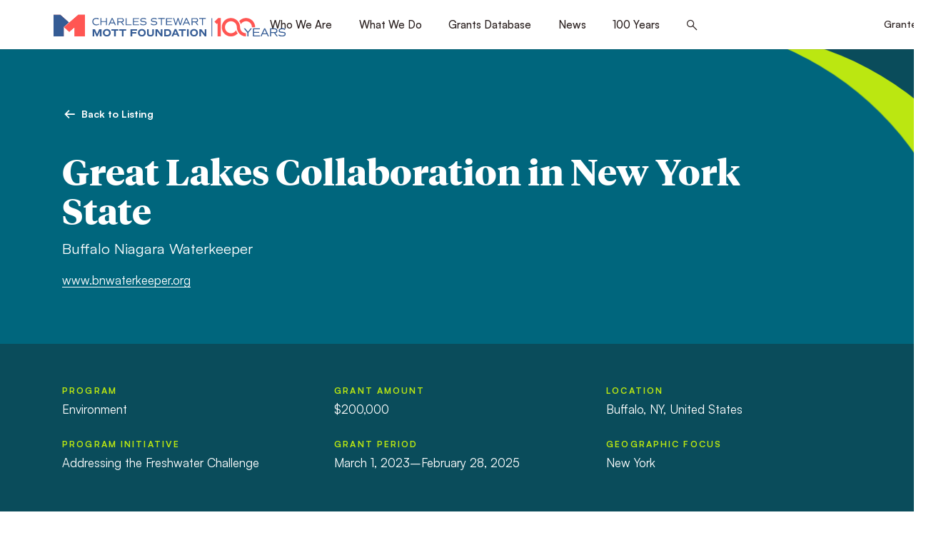

--- FILE ---
content_type: text/html; charset=utf-8
request_url: https://www.google.com/recaptcha/api2/anchor?ar=1&k=6LfR2EsgAAAAAI1byz4akmDs18MkrHhe-GjfXbfr&co=aHR0cHM6Ly93d3cubW90dC5vcmc6NDQz&hl=en&v=N67nZn4AqZkNcbeMu4prBgzg&size=invisible&anchor-ms=20000&execute-ms=30000&cb=lehsv1nhlfhy
body_size: 48568
content:
<!DOCTYPE HTML><html dir="ltr" lang="en"><head><meta http-equiv="Content-Type" content="text/html; charset=UTF-8">
<meta http-equiv="X-UA-Compatible" content="IE=edge">
<title>reCAPTCHA</title>
<style type="text/css">
/* cyrillic-ext */
@font-face {
  font-family: 'Roboto';
  font-style: normal;
  font-weight: 400;
  font-stretch: 100%;
  src: url(//fonts.gstatic.com/s/roboto/v48/KFO7CnqEu92Fr1ME7kSn66aGLdTylUAMa3GUBHMdazTgWw.woff2) format('woff2');
  unicode-range: U+0460-052F, U+1C80-1C8A, U+20B4, U+2DE0-2DFF, U+A640-A69F, U+FE2E-FE2F;
}
/* cyrillic */
@font-face {
  font-family: 'Roboto';
  font-style: normal;
  font-weight: 400;
  font-stretch: 100%;
  src: url(//fonts.gstatic.com/s/roboto/v48/KFO7CnqEu92Fr1ME7kSn66aGLdTylUAMa3iUBHMdazTgWw.woff2) format('woff2');
  unicode-range: U+0301, U+0400-045F, U+0490-0491, U+04B0-04B1, U+2116;
}
/* greek-ext */
@font-face {
  font-family: 'Roboto';
  font-style: normal;
  font-weight: 400;
  font-stretch: 100%;
  src: url(//fonts.gstatic.com/s/roboto/v48/KFO7CnqEu92Fr1ME7kSn66aGLdTylUAMa3CUBHMdazTgWw.woff2) format('woff2');
  unicode-range: U+1F00-1FFF;
}
/* greek */
@font-face {
  font-family: 'Roboto';
  font-style: normal;
  font-weight: 400;
  font-stretch: 100%;
  src: url(//fonts.gstatic.com/s/roboto/v48/KFO7CnqEu92Fr1ME7kSn66aGLdTylUAMa3-UBHMdazTgWw.woff2) format('woff2');
  unicode-range: U+0370-0377, U+037A-037F, U+0384-038A, U+038C, U+038E-03A1, U+03A3-03FF;
}
/* math */
@font-face {
  font-family: 'Roboto';
  font-style: normal;
  font-weight: 400;
  font-stretch: 100%;
  src: url(//fonts.gstatic.com/s/roboto/v48/KFO7CnqEu92Fr1ME7kSn66aGLdTylUAMawCUBHMdazTgWw.woff2) format('woff2');
  unicode-range: U+0302-0303, U+0305, U+0307-0308, U+0310, U+0312, U+0315, U+031A, U+0326-0327, U+032C, U+032F-0330, U+0332-0333, U+0338, U+033A, U+0346, U+034D, U+0391-03A1, U+03A3-03A9, U+03B1-03C9, U+03D1, U+03D5-03D6, U+03F0-03F1, U+03F4-03F5, U+2016-2017, U+2034-2038, U+203C, U+2040, U+2043, U+2047, U+2050, U+2057, U+205F, U+2070-2071, U+2074-208E, U+2090-209C, U+20D0-20DC, U+20E1, U+20E5-20EF, U+2100-2112, U+2114-2115, U+2117-2121, U+2123-214F, U+2190, U+2192, U+2194-21AE, U+21B0-21E5, U+21F1-21F2, U+21F4-2211, U+2213-2214, U+2216-22FF, U+2308-230B, U+2310, U+2319, U+231C-2321, U+2336-237A, U+237C, U+2395, U+239B-23B7, U+23D0, U+23DC-23E1, U+2474-2475, U+25AF, U+25B3, U+25B7, U+25BD, U+25C1, U+25CA, U+25CC, U+25FB, U+266D-266F, U+27C0-27FF, U+2900-2AFF, U+2B0E-2B11, U+2B30-2B4C, U+2BFE, U+3030, U+FF5B, U+FF5D, U+1D400-1D7FF, U+1EE00-1EEFF;
}
/* symbols */
@font-face {
  font-family: 'Roboto';
  font-style: normal;
  font-weight: 400;
  font-stretch: 100%;
  src: url(//fonts.gstatic.com/s/roboto/v48/KFO7CnqEu92Fr1ME7kSn66aGLdTylUAMaxKUBHMdazTgWw.woff2) format('woff2');
  unicode-range: U+0001-000C, U+000E-001F, U+007F-009F, U+20DD-20E0, U+20E2-20E4, U+2150-218F, U+2190, U+2192, U+2194-2199, U+21AF, U+21E6-21F0, U+21F3, U+2218-2219, U+2299, U+22C4-22C6, U+2300-243F, U+2440-244A, U+2460-24FF, U+25A0-27BF, U+2800-28FF, U+2921-2922, U+2981, U+29BF, U+29EB, U+2B00-2BFF, U+4DC0-4DFF, U+FFF9-FFFB, U+10140-1018E, U+10190-1019C, U+101A0, U+101D0-101FD, U+102E0-102FB, U+10E60-10E7E, U+1D2C0-1D2D3, U+1D2E0-1D37F, U+1F000-1F0FF, U+1F100-1F1AD, U+1F1E6-1F1FF, U+1F30D-1F30F, U+1F315, U+1F31C, U+1F31E, U+1F320-1F32C, U+1F336, U+1F378, U+1F37D, U+1F382, U+1F393-1F39F, U+1F3A7-1F3A8, U+1F3AC-1F3AF, U+1F3C2, U+1F3C4-1F3C6, U+1F3CA-1F3CE, U+1F3D4-1F3E0, U+1F3ED, U+1F3F1-1F3F3, U+1F3F5-1F3F7, U+1F408, U+1F415, U+1F41F, U+1F426, U+1F43F, U+1F441-1F442, U+1F444, U+1F446-1F449, U+1F44C-1F44E, U+1F453, U+1F46A, U+1F47D, U+1F4A3, U+1F4B0, U+1F4B3, U+1F4B9, U+1F4BB, U+1F4BF, U+1F4C8-1F4CB, U+1F4D6, U+1F4DA, U+1F4DF, U+1F4E3-1F4E6, U+1F4EA-1F4ED, U+1F4F7, U+1F4F9-1F4FB, U+1F4FD-1F4FE, U+1F503, U+1F507-1F50B, U+1F50D, U+1F512-1F513, U+1F53E-1F54A, U+1F54F-1F5FA, U+1F610, U+1F650-1F67F, U+1F687, U+1F68D, U+1F691, U+1F694, U+1F698, U+1F6AD, U+1F6B2, U+1F6B9-1F6BA, U+1F6BC, U+1F6C6-1F6CF, U+1F6D3-1F6D7, U+1F6E0-1F6EA, U+1F6F0-1F6F3, U+1F6F7-1F6FC, U+1F700-1F7FF, U+1F800-1F80B, U+1F810-1F847, U+1F850-1F859, U+1F860-1F887, U+1F890-1F8AD, U+1F8B0-1F8BB, U+1F8C0-1F8C1, U+1F900-1F90B, U+1F93B, U+1F946, U+1F984, U+1F996, U+1F9E9, U+1FA00-1FA6F, U+1FA70-1FA7C, U+1FA80-1FA89, U+1FA8F-1FAC6, U+1FACE-1FADC, U+1FADF-1FAE9, U+1FAF0-1FAF8, U+1FB00-1FBFF;
}
/* vietnamese */
@font-face {
  font-family: 'Roboto';
  font-style: normal;
  font-weight: 400;
  font-stretch: 100%;
  src: url(//fonts.gstatic.com/s/roboto/v48/KFO7CnqEu92Fr1ME7kSn66aGLdTylUAMa3OUBHMdazTgWw.woff2) format('woff2');
  unicode-range: U+0102-0103, U+0110-0111, U+0128-0129, U+0168-0169, U+01A0-01A1, U+01AF-01B0, U+0300-0301, U+0303-0304, U+0308-0309, U+0323, U+0329, U+1EA0-1EF9, U+20AB;
}
/* latin-ext */
@font-face {
  font-family: 'Roboto';
  font-style: normal;
  font-weight: 400;
  font-stretch: 100%;
  src: url(//fonts.gstatic.com/s/roboto/v48/KFO7CnqEu92Fr1ME7kSn66aGLdTylUAMa3KUBHMdazTgWw.woff2) format('woff2');
  unicode-range: U+0100-02BA, U+02BD-02C5, U+02C7-02CC, U+02CE-02D7, U+02DD-02FF, U+0304, U+0308, U+0329, U+1D00-1DBF, U+1E00-1E9F, U+1EF2-1EFF, U+2020, U+20A0-20AB, U+20AD-20C0, U+2113, U+2C60-2C7F, U+A720-A7FF;
}
/* latin */
@font-face {
  font-family: 'Roboto';
  font-style: normal;
  font-weight: 400;
  font-stretch: 100%;
  src: url(//fonts.gstatic.com/s/roboto/v48/KFO7CnqEu92Fr1ME7kSn66aGLdTylUAMa3yUBHMdazQ.woff2) format('woff2');
  unicode-range: U+0000-00FF, U+0131, U+0152-0153, U+02BB-02BC, U+02C6, U+02DA, U+02DC, U+0304, U+0308, U+0329, U+2000-206F, U+20AC, U+2122, U+2191, U+2193, U+2212, U+2215, U+FEFF, U+FFFD;
}
/* cyrillic-ext */
@font-face {
  font-family: 'Roboto';
  font-style: normal;
  font-weight: 500;
  font-stretch: 100%;
  src: url(//fonts.gstatic.com/s/roboto/v48/KFO7CnqEu92Fr1ME7kSn66aGLdTylUAMa3GUBHMdazTgWw.woff2) format('woff2');
  unicode-range: U+0460-052F, U+1C80-1C8A, U+20B4, U+2DE0-2DFF, U+A640-A69F, U+FE2E-FE2F;
}
/* cyrillic */
@font-face {
  font-family: 'Roboto';
  font-style: normal;
  font-weight: 500;
  font-stretch: 100%;
  src: url(//fonts.gstatic.com/s/roboto/v48/KFO7CnqEu92Fr1ME7kSn66aGLdTylUAMa3iUBHMdazTgWw.woff2) format('woff2');
  unicode-range: U+0301, U+0400-045F, U+0490-0491, U+04B0-04B1, U+2116;
}
/* greek-ext */
@font-face {
  font-family: 'Roboto';
  font-style: normal;
  font-weight: 500;
  font-stretch: 100%;
  src: url(//fonts.gstatic.com/s/roboto/v48/KFO7CnqEu92Fr1ME7kSn66aGLdTylUAMa3CUBHMdazTgWw.woff2) format('woff2');
  unicode-range: U+1F00-1FFF;
}
/* greek */
@font-face {
  font-family: 'Roboto';
  font-style: normal;
  font-weight: 500;
  font-stretch: 100%;
  src: url(//fonts.gstatic.com/s/roboto/v48/KFO7CnqEu92Fr1ME7kSn66aGLdTylUAMa3-UBHMdazTgWw.woff2) format('woff2');
  unicode-range: U+0370-0377, U+037A-037F, U+0384-038A, U+038C, U+038E-03A1, U+03A3-03FF;
}
/* math */
@font-face {
  font-family: 'Roboto';
  font-style: normal;
  font-weight: 500;
  font-stretch: 100%;
  src: url(//fonts.gstatic.com/s/roboto/v48/KFO7CnqEu92Fr1ME7kSn66aGLdTylUAMawCUBHMdazTgWw.woff2) format('woff2');
  unicode-range: U+0302-0303, U+0305, U+0307-0308, U+0310, U+0312, U+0315, U+031A, U+0326-0327, U+032C, U+032F-0330, U+0332-0333, U+0338, U+033A, U+0346, U+034D, U+0391-03A1, U+03A3-03A9, U+03B1-03C9, U+03D1, U+03D5-03D6, U+03F0-03F1, U+03F4-03F5, U+2016-2017, U+2034-2038, U+203C, U+2040, U+2043, U+2047, U+2050, U+2057, U+205F, U+2070-2071, U+2074-208E, U+2090-209C, U+20D0-20DC, U+20E1, U+20E5-20EF, U+2100-2112, U+2114-2115, U+2117-2121, U+2123-214F, U+2190, U+2192, U+2194-21AE, U+21B0-21E5, U+21F1-21F2, U+21F4-2211, U+2213-2214, U+2216-22FF, U+2308-230B, U+2310, U+2319, U+231C-2321, U+2336-237A, U+237C, U+2395, U+239B-23B7, U+23D0, U+23DC-23E1, U+2474-2475, U+25AF, U+25B3, U+25B7, U+25BD, U+25C1, U+25CA, U+25CC, U+25FB, U+266D-266F, U+27C0-27FF, U+2900-2AFF, U+2B0E-2B11, U+2B30-2B4C, U+2BFE, U+3030, U+FF5B, U+FF5D, U+1D400-1D7FF, U+1EE00-1EEFF;
}
/* symbols */
@font-face {
  font-family: 'Roboto';
  font-style: normal;
  font-weight: 500;
  font-stretch: 100%;
  src: url(//fonts.gstatic.com/s/roboto/v48/KFO7CnqEu92Fr1ME7kSn66aGLdTylUAMaxKUBHMdazTgWw.woff2) format('woff2');
  unicode-range: U+0001-000C, U+000E-001F, U+007F-009F, U+20DD-20E0, U+20E2-20E4, U+2150-218F, U+2190, U+2192, U+2194-2199, U+21AF, U+21E6-21F0, U+21F3, U+2218-2219, U+2299, U+22C4-22C6, U+2300-243F, U+2440-244A, U+2460-24FF, U+25A0-27BF, U+2800-28FF, U+2921-2922, U+2981, U+29BF, U+29EB, U+2B00-2BFF, U+4DC0-4DFF, U+FFF9-FFFB, U+10140-1018E, U+10190-1019C, U+101A0, U+101D0-101FD, U+102E0-102FB, U+10E60-10E7E, U+1D2C0-1D2D3, U+1D2E0-1D37F, U+1F000-1F0FF, U+1F100-1F1AD, U+1F1E6-1F1FF, U+1F30D-1F30F, U+1F315, U+1F31C, U+1F31E, U+1F320-1F32C, U+1F336, U+1F378, U+1F37D, U+1F382, U+1F393-1F39F, U+1F3A7-1F3A8, U+1F3AC-1F3AF, U+1F3C2, U+1F3C4-1F3C6, U+1F3CA-1F3CE, U+1F3D4-1F3E0, U+1F3ED, U+1F3F1-1F3F3, U+1F3F5-1F3F7, U+1F408, U+1F415, U+1F41F, U+1F426, U+1F43F, U+1F441-1F442, U+1F444, U+1F446-1F449, U+1F44C-1F44E, U+1F453, U+1F46A, U+1F47D, U+1F4A3, U+1F4B0, U+1F4B3, U+1F4B9, U+1F4BB, U+1F4BF, U+1F4C8-1F4CB, U+1F4D6, U+1F4DA, U+1F4DF, U+1F4E3-1F4E6, U+1F4EA-1F4ED, U+1F4F7, U+1F4F9-1F4FB, U+1F4FD-1F4FE, U+1F503, U+1F507-1F50B, U+1F50D, U+1F512-1F513, U+1F53E-1F54A, U+1F54F-1F5FA, U+1F610, U+1F650-1F67F, U+1F687, U+1F68D, U+1F691, U+1F694, U+1F698, U+1F6AD, U+1F6B2, U+1F6B9-1F6BA, U+1F6BC, U+1F6C6-1F6CF, U+1F6D3-1F6D7, U+1F6E0-1F6EA, U+1F6F0-1F6F3, U+1F6F7-1F6FC, U+1F700-1F7FF, U+1F800-1F80B, U+1F810-1F847, U+1F850-1F859, U+1F860-1F887, U+1F890-1F8AD, U+1F8B0-1F8BB, U+1F8C0-1F8C1, U+1F900-1F90B, U+1F93B, U+1F946, U+1F984, U+1F996, U+1F9E9, U+1FA00-1FA6F, U+1FA70-1FA7C, U+1FA80-1FA89, U+1FA8F-1FAC6, U+1FACE-1FADC, U+1FADF-1FAE9, U+1FAF0-1FAF8, U+1FB00-1FBFF;
}
/* vietnamese */
@font-face {
  font-family: 'Roboto';
  font-style: normal;
  font-weight: 500;
  font-stretch: 100%;
  src: url(//fonts.gstatic.com/s/roboto/v48/KFO7CnqEu92Fr1ME7kSn66aGLdTylUAMa3OUBHMdazTgWw.woff2) format('woff2');
  unicode-range: U+0102-0103, U+0110-0111, U+0128-0129, U+0168-0169, U+01A0-01A1, U+01AF-01B0, U+0300-0301, U+0303-0304, U+0308-0309, U+0323, U+0329, U+1EA0-1EF9, U+20AB;
}
/* latin-ext */
@font-face {
  font-family: 'Roboto';
  font-style: normal;
  font-weight: 500;
  font-stretch: 100%;
  src: url(//fonts.gstatic.com/s/roboto/v48/KFO7CnqEu92Fr1ME7kSn66aGLdTylUAMa3KUBHMdazTgWw.woff2) format('woff2');
  unicode-range: U+0100-02BA, U+02BD-02C5, U+02C7-02CC, U+02CE-02D7, U+02DD-02FF, U+0304, U+0308, U+0329, U+1D00-1DBF, U+1E00-1E9F, U+1EF2-1EFF, U+2020, U+20A0-20AB, U+20AD-20C0, U+2113, U+2C60-2C7F, U+A720-A7FF;
}
/* latin */
@font-face {
  font-family: 'Roboto';
  font-style: normal;
  font-weight: 500;
  font-stretch: 100%;
  src: url(//fonts.gstatic.com/s/roboto/v48/KFO7CnqEu92Fr1ME7kSn66aGLdTylUAMa3yUBHMdazQ.woff2) format('woff2');
  unicode-range: U+0000-00FF, U+0131, U+0152-0153, U+02BB-02BC, U+02C6, U+02DA, U+02DC, U+0304, U+0308, U+0329, U+2000-206F, U+20AC, U+2122, U+2191, U+2193, U+2212, U+2215, U+FEFF, U+FFFD;
}
/* cyrillic-ext */
@font-face {
  font-family: 'Roboto';
  font-style: normal;
  font-weight: 900;
  font-stretch: 100%;
  src: url(//fonts.gstatic.com/s/roboto/v48/KFO7CnqEu92Fr1ME7kSn66aGLdTylUAMa3GUBHMdazTgWw.woff2) format('woff2');
  unicode-range: U+0460-052F, U+1C80-1C8A, U+20B4, U+2DE0-2DFF, U+A640-A69F, U+FE2E-FE2F;
}
/* cyrillic */
@font-face {
  font-family: 'Roboto';
  font-style: normal;
  font-weight: 900;
  font-stretch: 100%;
  src: url(//fonts.gstatic.com/s/roboto/v48/KFO7CnqEu92Fr1ME7kSn66aGLdTylUAMa3iUBHMdazTgWw.woff2) format('woff2');
  unicode-range: U+0301, U+0400-045F, U+0490-0491, U+04B0-04B1, U+2116;
}
/* greek-ext */
@font-face {
  font-family: 'Roboto';
  font-style: normal;
  font-weight: 900;
  font-stretch: 100%;
  src: url(//fonts.gstatic.com/s/roboto/v48/KFO7CnqEu92Fr1ME7kSn66aGLdTylUAMa3CUBHMdazTgWw.woff2) format('woff2');
  unicode-range: U+1F00-1FFF;
}
/* greek */
@font-face {
  font-family: 'Roboto';
  font-style: normal;
  font-weight: 900;
  font-stretch: 100%;
  src: url(//fonts.gstatic.com/s/roboto/v48/KFO7CnqEu92Fr1ME7kSn66aGLdTylUAMa3-UBHMdazTgWw.woff2) format('woff2');
  unicode-range: U+0370-0377, U+037A-037F, U+0384-038A, U+038C, U+038E-03A1, U+03A3-03FF;
}
/* math */
@font-face {
  font-family: 'Roboto';
  font-style: normal;
  font-weight: 900;
  font-stretch: 100%;
  src: url(//fonts.gstatic.com/s/roboto/v48/KFO7CnqEu92Fr1ME7kSn66aGLdTylUAMawCUBHMdazTgWw.woff2) format('woff2');
  unicode-range: U+0302-0303, U+0305, U+0307-0308, U+0310, U+0312, U+0315, U+031A, U+0326-0327, U+032C, U+032F-0330, U+0332-0333, U+0338, U+033A, U+0346, U+034D, U+0391-03A1, U+03A3-03A9, U+03B1-03C9, U+03D1, U+03D5-03D6, U+03F0-03F1, U+03F4-03F5, U+2016-2017, U+2034-2038, U+203C, U+2040, U+2043, U+2047, U+2050, U+2057, U+205F, U+2070-2071, U+2074-208E, U+2090-209C, U+20D0-20DC, U+20E1, U+20E5-20EF, U+2100-2112, U+2114-2115, U+2117-2121, U+2123-214F, U+2190, U+2192, U+2194-21AE, U+21B0-21E5, U+21F1-21F2, U+21F4-2211, U+2213-2214, U+2216-22FF, U+2308-230B, U+2310, U+2319, U+231C-2321, U+2336-237A, U+237C, U+2395, U+239B-23B7, U+23D0, U+23DC-23E1, U+2474-2475, U+25AF, U+25B3, U+25B7, U+25BD, U+25C1, U+25CA, U+25CC, U+25FB, U+266D-266F, U+27C0-27FF, U+2900-2AFF, U+2B0E-2B11, U+2B30-2B4C, U+2BFE, U+3030, U+FF5B, U+FF5D, U+1D400-1D7FF, U+1EE00-1EEFF;
}
/* symbols */
@font-face {
  font-family: 'Roboto';
  font-style: normal;
  font-weight: 900;
  font-stretch: 100%;
  src: url(//fonts.gstatic.com/s/roboto/v48/KFO7CnqEu92Fr1ME7kSn66aGLdTylUAMaxKUBHMdazTgWw.woff2) format('woff2');
  unicode-range: U+0001-000C, U+000E-001F, U+007F-009F, U+20DD-20E0, U+20E2-20E4, U+2150-218F, U+2190, U+2192, U+2194-2199, U+21AF, U+21E6-21F0, U+21F3, U+2218-2219, U+2299, U+22C4-22C6, U+2300-243F, U+2440-244A, U+2460-24FF, U+25A0-27BF, U+2800-28FF, U+2921-2922, U+2981, U+29BF, U+29EB, U+2B00-2BFF, U+4DC0-4DFF, U+FFF9-FFFB, U+10140-1018E, U+10190-1019C, U+101A0, U+101D0-101FD, U+102E0-102FB, U+10E60-10E7E, U+1D2C0-1D2D3, U+1D2E0-1D37F, U+1F000-1F0FF, U+1F100-1F1AD, U+1F1E6-1F1FF, U+1F30D-1F30F, U+1F315, U+1F31C, U+1F31E, U+1F320-1F32C, U+1F336, U+1F378, U+1F37D, U+1F382, U+1F393-1F39F, U+1F3A7-1F3A8, U+1F3AC-1F3AF, U+1F3C2, U+1F3C4-1F3C6, U+1F3CA-1F3CE, U+1F3D4-1F3E0, U+1F3ED, U+1F3F1-1F3F3, U+1F3F5-1F3F7, U+1F408, U+1F415, U+1F41F, U+1F426, U+1F43F, U+1F441-1F442, U+1F444, U+1F446-1F449, U+1F44C-1F44E, U+1F453, U+1F46A, U+1F47D, U+1F4A3, U+1F4B0, U+1F4B3, U+1F4B9, U+1F4BB, U+1F4BF, U+1F4C8-1F4CB, U+1F4D6, U+1F4DA, U+1F4DF, U+1F4E3-1F4E6, U+1F4EA-1F4ED, U+1F4F7, U+1F4F9-1F4FB, U+1F4FD-1F4FE, U+1F503, U+1F507-1F50B, U+1F50D, U+1F512-1F513, U+1F53E-1F54A, U+1F54F-1F5FA, U+1F610, U+1F650-1F67F, U+1F687, U+1F68D, U+1F691, U+1F694, U+1F698, U+1F6AD, U+1F6B2, U+1F6B9-1F6BA, U+1F6BC, U+1F6C6-1F6CF, U+1F6D3-1F6D7, U+1F6E0-1F6EA, U+1F6F0-1F6F3, U+1F6F7-1F6FC, U+1F700-1F7FF, U+1F800-1F80B, U+1F810-1F847, U+1F850-1F859, U+1F860-1F887, U+1F890-1F8AD, U+1F8B0-1F8BB, U+1F8C0-1F8C1, U+1F900-1F90B, U+1F93B, U+1F946, U+1F984, U+1F996, U+1F9E9, U+1FA00-1FA6F, U+1FA70-1FA7C, U+1FA80-1FA89, U+1FA8F-1FAC6, U+1FACE-1FADC, U+1FADF-1FAE9, U+1FAF0-1FAF8, U+1FB00-1FBFF;
}
/* vietnamese */
@font-face {
  font-family: 'Roboto';
  font-style: normal;
  font-weight: 900;
  font-stretch: 100%;
  src: url(//fonts.gstatic.com/s/roboto/v48/KFO7CnqEu92Fr1ME7kSn66aGLdTylUAMa3OUBHMdazTgWw.woff2) format('woff2');
  unicode-range: U+0102-0103, U+0110-0111, U+0128-0129, U+0168-0169, U+01A0-01A1, U+01AF-01B0, U+0300-0301, U+0303-0304, U+0308-0309, U+0323, U+0329, U+1EA0-1EF9, U+20AB;
}
/* latin-ext */
@font-face {
  font-family: 'Roboto';
  font-style: normal;
  font-weight: 900;
  font-stretch: 100%;
  src: url(//fonts.gstatic.com/s/roboto/v48/KFO7CnqEu92Fr1ME7kSn66aGLdTylUAMa3KUBHMdazTgWw.woff2) format('woff2');
  unicode-range: U+0100-02BA, U+02BD-02C5, U+02C7-02CC, U+02CE-02D7, U+02DD-02FF, U+0304, U+0308, U+0329, U+1D00-1DBF, U+1E00-1E9F, U+1EF2-1EFF, U+2020, U+20A0-20AB, U+20AD-20C0, U+2113, U+2C60-2C7F, U+A720-A7FF;
}
/* latin */
@font-face {
  font-family: 'Roboto';
  font-style: normal;
  font-weight: 900;
  font-stretch: 100%;
  src: url(//fonts.gstatic.com/s/roboto/v48/KFO7CnqEu92Fr1ME7kSn66aGLdTylUAMa3yUBHMdazQ.woff2) format('woff2');
  unicode-range: U+0000-00FF, U+0131, U+0152-0153, U+02BB-02BC, U+02C6, U+02DA, U+02DC, U+0304, U+0308, U+0329, U+2000-206F, U+20AC, U+2122, U+2191, U+2193, U+2212, U+2215, U+FEFF, U+FFFD;
}

</style>
<link rel="stylesheet" type="text/css" href="https://www.gstatic.com/recaptcha/releases/N67nZn4AqZkNcbeMu4prBgzg/styles__ltr.css">
<script nonce="6B5O_mXoVVrz49X9XilYUQ" type="text/javascript">window['__recaptcha_api'] = 'https://www.google.com/recaptcha/api2/';</script>
<script type="text/javascript" src="https://www.gstatic.com/recaptcha/releases/N67nZn4AqZkNcbeMu4prBgzg/recaptcha__en.js" nonce="6B5O_mXoVVrz49X9XilYUQ">
      
    </script></head>
<body><div id="rc-anchor-alert" class="rc-anchor-alert"></div>
<input type="hidden" id="recaptcha-token" value="[base64]">
<script type="text/javascript" nonce="6B5O_mXoVVrz49X9XilYUQ">
      recaptcha.anchor.Main.init("[\x22ainput\x22,[\x22bgdata\x22,\x22\x22,\[base64]/[base64]/[base64]/bmV3IHJbeF0oY1swXSk6RT09Mj9uZXcgclt4XShjWzBdLGNbMV0pOkU9PTM/bmV3IHJbeF0oY1swXSxjWzFdLGNbMl0pOkU9PTQ/[base64]/[base64]/[base64]/[base64]/[base64]/[base64]/[base64]/[base64]\x22,\[base64]\\u003d\x22,\x22wrVvei0ow4wuw4zDmsOYC8Obw7fCkBDDg0oiWlHDksKENDt9w6/CrTfCscKlwoQBdSHDmMO8DFnCr8O1JU4/fcKGccOiw6Bxb0zDpMOGw5rDpSbCiMO1fsKIYMKhYMOwWAM9BsKBwpDDr1sSwoMICm/[base64]/CjR3CusKCWsK/C8KFMxh7fsKtw7bCocKnwqRoW8KQw49PEjk/[base64]/w4UAw7Q6ECXCrBfDikMjw5HCuwpCC8OxwpEgwp5qIsKbw6zCrsOIPsK9wpLDqA3CmgrCnDbDlsKxESUuwpRbWXINwq7DonoTGBvCk8K/AcKXNX/DhsOER8O/eMKmQ2bCpGLCicOVXHgXSMORa8KywpnDiH/DlkMlwpjDssOEc8Obw5vCqUjDl8KUw47DhsKyJsOcwo/DuTZlw6RcHcKpw7rDg2ZvS0/DrS12w5vCnMKMbcOtw73Ds8KpSMKcw7xbC8OERsKBFcOuOW04wrhJwpJZwqBOwofDqEFkwo1lH0rCv1QQwq7DvMKSEionTUdycWXDgsOUwqLDvxNpw441GyJKKkhKwoVyfnQQE3sRIlvCghpSw7TDrS7ChMKXw6/DpnNTFn0Ow5/[base64]/Duncaw45FfBzCtcKfXBxDwpcgb8OKZMOYwqjDn8KoVHBIwrAZwo0ILsOPwpwtPsK9w6l5UsKjwqsWT8O4woo5C8KACcOEGsKGFcOOKMOaPy/CocK1w6FTwp/CoDPCk0DCvcKjwosfVlczDUrCnMOKwpvDrwzCkMKZT8KeHiA/RcKKw4NvH8OmwrBcfMO2wpdjCMOYOMOaw5cXBMOIHMK3wqXCn18vw7QOeTrCpGvCjcOYw6zDh2gBMRfDscOmwpkGw4jCmsKIw63DpWTDrSM9B2UlD8Ofw7hIZcOPw73Ci8KGY8KpEMKuwqJnwqPDlV/CpsKDXixiNwjDs8KdNMOHwq7DpMK9aQ3ClBjDv1lPwrLCiMOww4Qswr3ClmXDsnLDhT9xSWI8BsKQVMOvecOpw6ZCwqgHMznDl2ctw51iCV/Dg8OwwptIMMK2wqgaRWtTwoERw748UsOmPArCm3ZpeMKUDyRPN8O9wpgTwobDmcOccXPDgwbDhE/CpsOnPFjDmMOww4vCo3fDhMOuw4PDkz91wp/[base64]/DnsKdLT7DlcKPCjHCmsOmcMKEeTzDvsKKw7/Cq2oVBsOSw7PCiRoZw5d/wqbDpjIXw68acwlLWMOcwpVww740w5skJWF9w5lowoR+Qk4iDcOBw47Dokxrw6t5TTc8YlHDosKFw5B4TsO1EsOfI8O1JMK6woLCqToBw4bCt8KtGMKlw7BTAMO1eQpyJWlwwohBwpBja8OLB1bDkQIjF8OJwprDv8K2w4gKKi/Dn8O7bU1WJ8K+wqLCr8Kpw57DosOZwoXDpMO6w7TCvFVhQcKywo05WRwFw77DpBnDpMOFw7nDhMOgRMOswojCqsKFwq3CuCxEwr8FX8ORwol4woxlw7rDncO4MmXCgU3CowtVwpRWCsOBwpPDqcKtc8O/w7HCi8Kvw7ILOnHDjcKawrfCiMOIbXnDgFhVwqLDuipzw5XCiVnCgHVhfWJFVsO7FHlOShDDh0vCmcODwoTCrcO1IEnClW/Cvj48UQ/Cl8ORw7Jrw6hfwrZ/wrV0bTvCu3nDiMOFeMOTOsKQNT8jwrzCmVQMw5/ChETCpMKHZcO8YUPCrMOUwrbDqMKgw78jw6TCqMOEwp/CnFJtw6srJyTCkMOKwpXDoMODRS9eZDg6wo16e8KNwrYfJ8O9wpDCssOZw6PDq8Oww6hJw7vCpcOlw4oww6gDwpbDliY0e8KZZmdkwq7DjMOiwpB/[base64]/DgUPDh8KZUsKFw6YeBwTChsO+acOFw7VIwo10w4MPPsKNcFRwwpdUw6snEcKgw6DDjGgGI8OrRypnwq/DrMOGwoAuw6U9w7s4wrHDqcKnUMO/E8Kgwot4wr7ClSLCnMOaI31yVcK+JMK/U2ENfkvCucOuUMKIw482GMK+wqdRwpVUwpFkZsKFwr/[base64]/DsXDCoi/CiyoawpxAE8Ovw6d2IcOOTcK2JMOYwpgaPHfDm8K6w41wGMKDwoZOwr3CkQt/[base64]/DoMKrfU7DjsK/[base64]/[base64]/[base64]/[base64]/w43ClV7CkcOawrEJb8OgZ8KrbiUaw7dWwocQelAbMMO5ZwPDgjXCqMOXSDHCjzDDpn8FEcO4wpLChMOaw65gw6IOw59JXMOuc8KuSsKuwqwPecKZwqhPMRzCvsKua8KbwrPClsOCNsKpfC3CtnxRw4p1cjXCrwQGD8Kgwo/DoEfDkh1wDcOSWWzCqHXDhcK3d8Odw7XDnlczQ8OiPMK3w78+wrvCvl7DnzcBw77Dg8KaWMOPDMOPw7U5wp0OZcKFETA4woxkSkXDrsKMw5NuIsOywpbDpGBMdsOqwqjDpsOCw7TDm1k5dsKQWcOCwo9hHWA6w7UlwpbDssK7wrwgXX/CjSvDjMObw5NUwrRYwr7CkRNPGcORbBtLw6vDtUvDr8Ofw6dPw7zCiMOpPmdxbsOGwp/DlsKVJsOHw5FVw59tw7dpKMOyw6vCjsKMw7nDg8OLw7pzBMK1bETDnHM3w6Iww7QXA8KMcXtwGE7Dr8K1WQAILW1kw7Mbw5nCqmTChShHw7EmO8OrGcOzw4JPXcKBLWcdw5vCg8KseMOgw7/[base64]/FmAXBCl0wpfCh0/CnsKsfwzClHDCmkkBTXjDuh4tBMKdR8OUHmTCvGjDv8K5woVWwr4DDxXCuMKow5MGA2LCvhPDt3NhF8Oww5vDuClPw6DDm8OBOlppw7TCssOmFnLChnctw69Tb8OIXMKXw4jDhHPDk8K2wqjCi8Kuwr5uUsOIwo/Cuj0tw4nCicO3Wi3CgTxoHhrCvnXDm8Otw51iDTjDqGjCq8Omw54BwpHDsCLDjCRcwqTCrDjCl8OmAF4APlXChSXDu8Khwr7CscKVZW7Cp13DisO+bcOCw6vCh1puw64PHsKmNBZ+V8Oow5QswoHClX5SRMKgLDNmw6XDnsKswoPDtcKAwr/CjcKgw6kkNMKbwpRuw6PDtMKhIG03wobDmsKTwq3CisK8ZcK1wrZOJHo7w7U3woMNBWR6wr88DcKMwrUuFRPDvAdKSnrCmsOew6PDqMOXw6lJH13DpSDCliHDnMO2cjTCvDPDpMKXw79iw7TDsMK0Q8OEwpszN1Vxw5bDrsOaSUdMfMOpc8O/fBLCjMOawppBI8O9Gyk1w7TCuMOrTMOcw5rCkRnCoUMNXy4lXHXDlMKYwrnCqWMYRsO9AsKNwrLDoMOycMOGw5h4LcOpwp1qwpxGwrPDpsO6KMOkwprCnMKCDsKdwozDgcOYw6DCqRDDl3g5wq5aJ8OcwpDCgsK8P8Kbw73DiMKhFAQ/[base64]/CgkvCqsOhABYMWMKZTz0fJ8OFwrrCv8OZw5LCn8KFw4LCnsKpQm7DpsKbworDiMOvI289w4Q8GFdeHcOrbcOYW8KBwolUw6FbCk0rw6fDqQxPwpAKwrbCuz5Awr3CpMOHwp/DvS5ZeA1WUhrDiMOEFCFAwo1WQMKUw6NLVMKUH8Kww5fCpxLDpcOIwrjDth5dwqzDnyvCqMKKX8Kuw6rCqhRWw4V/PsOjw4pOMEzCpkpiM8OIwpvDhcOZw5PCshkqwqciLnHDqRbDqUbDs8OkWS4zw5DDkcOGw6HDgsOfwrPCv8OqHTTCk8KQw7nDliEOw7/CpXHDl8K9Y8KXw6HDkMKUIWzDk0fCm8OhPcKQw7jDu3w8w7fDpsOww6B2BMKQEH/[base64]/Chm1rXH8Qw5LDuMOmUDXCnMOswot/w4HDtMOewo3CiMOcwqjCscO1wqfCg8KsC8OfR8KXw4/CmWUnwq3CqzM4aMKMUgIkFcOhw4BWwqQQw4LDvcOVHU99wr8AQ8O7wpRGw5rCgWfDnnzChl8QwqnCmhVdw7FNKWPDrEnDt8OfYcOCeRwEVcKwTcO5EmfDiBnDusKQRhrCrsOnwq7CjH45eMO5NsKxw4wHJMOxwqrCuk4Uw5zCiMKdHB/DiU/CscKVw7rDgF/CkWAKbMK/bQ7DjnTCtMOzw5cqUsKZYTk8QMK5w4fCmS7DpcKyHcOAw7TCt8Kuw5g/fgnCvUTDrAUZw59qwr7Dk8O/w6TCu8KywojDpQZ3WcKvWlE2SHXDulwAwrrDoE/ClBPDmMOmw65SwpofbcOHJ8OcRsO+wqp+Sg3DuMKSw6dtSsOFX0fClMK1woHDv8OpUTHCuToGV8Kfw7vClX/Co2rCohHCmsKYZMO8w7UlFsOSWlMcKMKQwqzDh8KnwploCHTDlMOxwq7ComHDjBXDt1g6GsO5S8Ocw5LCu8OJwp7DriLDt8KcYMKjAF/[base64]/[base64]/Cs0/Du0Afw5xgSsKmUX3DrCwed1ZVX8KWwrLCnhFNw6/DhsOnw7TDpHBEJ3Vuw6zDsGjDslgHKjxeXMKzwp0DMMOEw67DhRhTbcOxwrnCh8K8a8O2B8Ouw5x0YsOtAyUNSMOpwqXCqsKLwqh+w60QQkPCnibDvMKtwrbDo8OgcjJZeUIjI1TDn2vCiDDDjiBfwpLDjEnCgi7DmsK6woQawr4iCGVNEsO7w5/DqhclwqPCrCBAwp/CoWdcw5wuw710w7cOwpDCj8OtA8Oiwrx0Z3Zhw6/DpWzCn8OpVm9AwpDDpB85G8KJPyYiHCJHKMOywrfDosKMIsKZwpXDmgTDswPCpnccw5/CqinDujjDpcOdZnd4wpjDvSXCiirCrsK9FmwxU8Kdw4l9JT3DqcKow7HCpcKabsOrwoQsWQAwVj/CpyPCucOZMcKXSU7CmUB0aMKswrxow6Z9wovCosOLworCgsKYCMOZbg/DvsOEwpTClW9mwrE+ecKnw6UMTcO1LA/Ds1XCvy5aJsKTTFbDqcKYwo/CpxTDnyrClMKDRXNtwpXChArCqXXChhxaB8KkR8O2J2/CvcKowrzDqsK4XSzCmXcSIcOKCcOpw5Z8wqLDmcOzb8Kmw5DCn3DCjC/[base64]/DsHjDpRnCmg7DpnLDmAPDmxUHZRwiwpvCvgrChMKsEikhIBzCscKtcz/DpxnDhhXCt8K3w4TDqMKNCELDl1UCwpMhw6Rtw7Zlwq5vYcKSEGFXHV7ChsKFw7Vdw4AiVMOCwohBwqXDpzHCnMOwbMKBw4/DhMK8EMKlwonDosKMXsOSNsKtw5XDm8OkwpI9w4I3woLDuX1nwqTCggrCscK0wr9Vw5bCicOvSG3ChMOVGRHDqX/Cp8KuODbClMOxw7vDg146wphNw7tUHMKKCQVNUHY/w41ww6DDrT8tEsOJMMKbKMKow6nCpsKKHVnDmcKpccKEJMOqwqcZw4suwoHCssOIwqx0w5/CnMONwr0Hwq7CsGzCqBpdwpAOwocEw7HDthsHTcKNw6bCqcOzWm5QWMKvw78kw7vCvXxnwqLCg8OUw6HCgsKQwq3CosKpNMKcwqNjwrodwqR4w53CgywIw6bCoB/[base64]/wrbDsAzCqcO1eC0KwrF7wr9zDjDDvxXCjsODw7Y0wrXCjAHDp1tywr3Ds1pmGEJjw5gRw4zCs8Oyw6UqwoRJQ8KWXEc0GxdQVH/ClsKFw5oRw5E9w5rDvMKya8KLcsKQC1TCpXTDjcOTYgYkSWNNw6NbGmTCisKfXcKpwrTDhmnCj8KZwr/DpcKVwp7DmwbChMK2fg/[base64]/CqjPDtMOnw4fDicKIazrCjcKtOCDCoS0tccOmwpbDicOXw7w1P251ZFLCqMKCw4Q3XcO/KWXDq8KnS2/ClcOsw4dKY8KrOMKmWsKuIcKtwqptw4rCmA0dwoNjw5nDngtuw73DqkcCwqfDrGF2BsOOwpNbw77DjQrCuGo5woHCo8K8w5vCoMKEw7p6G155WmHCnRhMZMKkaH3DmsK/Ri57S8Kew7oXLXZjf8Ocw73DuhTDnsOvScOBUMOkOsKaw7pfZjsWfSENWCtFwoLDr2oDDQdSw45iw7QLw4PDmRNGSRxgdWXCk8Kjw7IFY2c4b8O8woDCuBTDj8OSMnPDnWRQMgNxwqnDuhExwoomfmTCp8O5wr7CiRHCmA/DsCEbw5/DpcK8w5gZw551fEbCgcKYw7HDjcOQW8OcUcObwoFnw64aSxvDksKrwpvCpQQ0XSvCg8O6VMO3wqZdwoHDuhJpOcOyFMKbSWHCpGQhPGDDrlPDjsOxwrVNccKVfMKFw4IgP8K4L8O/w4/CjnrCksOZwrVzUcOgZjAsAsOGw7/Ct8ONw7/[base64]/DngtUw4bCkSXCu1p0wpTDrUfDohx0w6PDpkMsw5k9w5TCszPCnDo/[base64]/CmCjDj8O4w5jDsMKteMKDbinDn3kDwqIkw6Z0wpjClTbDisOUZD7Di2nDjMKZw6jDizbDjEfCqMOVw7FcHlPCkUcqw6tdw60mwoZEbsKKUl9Uw5jDn8OTw4XCq3/CrgLCmzrCgGjDpUdaY8OWXkF2e8ObwrvDqiw/[base64]/Dk8K1Khl8Nj/[base64]/CpWvDinHCnm/CtEoAw77DjMKiNcKDwptJSgQpwrXCrcO6C3XCo3JtwqMHw7NjFMKvdHQCZsKYDXvDrzR6wpgNwqDDusOZI8KAHsOUwoB3w5PCjMK3e8KPdMOxEMK+cBkMwqTCjcK6HS3DpknDiMKXeX08ehYWHx3CqMOzJcKVw7sIOMKBw6x+L0TDpSvCl0rCol/DrsOfbC/CocKZOcKZwrx4RcKJME7DqMKLNgFjWcKnMB9tw4lwfcKfcXbDosO0wqjDhyRrQ8KZRhUmwpMww7LCi8KFM8KnRsOOw4dawpPDhsKEw6XDoyNFAMOqwqJfwr7DtwF0w4DDlifChcKFwoFmwrTDmwjCrDhgw5xRXcKuw77Cl0rDk8Khwq/DhsOYw6gKAcOrwqEEOMO/e8KSTsKBwoPDtCtkw652bUExEEM4UADDuMK+K1rDp8OLYcOzw7jCnUHDscK5aUwhKcOYHDATa8OuChnDrDcJasKzw7/CtcKVCgvDs1/[base64]/wrsMw7gFwo7Dvw5XVE7Cjg8DccKLXcKbwo/[base64]/CkzkYKMK9wrXDoBoNwqx7NnLCuHw2w7PDisKLOCTCn8K5OsOHw5LDuEoQHcOLw6LCvBBuasONw4YGwpcSw5HDrVfDiz0kO8Onw4kYw64Qw4g6QcOXcz3ChcKuw5I8HcKYYMKCdE7DvcOKcgQ0w71iwonCtMK6BR/[base64]/CmgPDmcONwqMrY8KrHsK9wr7DtETDrcOAwoZFwogxHMOow4kTVcOKw77CssK6wr7Cu0rDhsOAwptLwrdRw59uYMOIw5tbwqnCnhhzX0vDusO9woUkRWFCwobDrAzDh8O8w6cEwqPDjjnDg1xSD1LChE/DpmB0AUDDsHHCssKbwqbDmcKQw44LRcK5YMOgw5TDsBDCklbCnBTDjgPDv0DCtsOww549woJ1w4kqbiHCrsOjwp7DvMKHw4DCvnnDmsKww7hXMHI1woA+w7gdVF/Cg8OYw7YZw5h4Mh3CscKkZ8KYSX0+w6p/Mk/Dj8KDwoTCvcOkAC7DgjfCpsODJ8K0A8KTwpTDnsONDEJQwp3DtsKNAsK/[base64]/KsKnfFpvwpnCn8K4O8K4ZFFGf8Ovw6Fgf8KiJsORw6cSMjsXY8KkMcKXwoogK8O2UMOKw4ZYw53DmAvDt8OAw6HClFTDtsOzLXzCp8KgOMK5AcOfw77Cmxx/LsKdw4fDg8OFFcKxwqoTw7/[base64]/ClzpXHMKATHXCjALDg1vCpsKvYMOdw5DCgMOTA8OhbWfCtcOIwrRYw7A9TsOAwq/[base64]/[base64]/CocOgwrjCtTrCgW3Ckl3DjzjDvMKJWsKbwo8FwrB6VDxewobCs0tHw44tAldCw401JcKKViDCoVJSwoEIfMO7D8KXwqZbw4vCucOvdMOWcsOZD1sww7DDlMKtRUQCc8KUwq0QwofDkDfDtVPDlMKwwqwWUDcMQ3QbwoR2w5I/w6Rrw7BRFUczImbCoTszwolnwo8ww5zCu8Oiw4LDhwbCncKlPjrDjhbDocKzwos/w5c/QCTDmMKeGQJwfkJ7Ui3Di1hJwrPDjsOBIsO7bMKnQAMhw5h6wqrDrcOUwqt2CMOVwphyWsONw582w6IiBRkbw77Cj8OAwrPCl8OkUMOUw5kfwqfDg8OswpFLwowawo7DgVQRYT7Ds8KbZ8KJw65vbcOzfsKbbmrDhMOAd215wpjCjsKPN8K/DEvDngzCt8KJZ8KRJMOnYMO2wo4ow7vDoF9Qw4FkZcO+w5nCmMOBVDRhw4XCgMOGL8KLXXtkwp9WbsKdwrVQOsOwF8O8wqI5w5zChkcCC8KzMsKCJGXClsKPa8OKw7/DsVMdPSxdLBx1GQkQwr3DjiB/a8OSw6rDlMOUw73Dq8OXY8K+wobDr8Ovw77DjiB7a8ObNgXDl8O3w7cWw67DmMOaI8KgRTDDmBPCunJsw6/Cp8Kjw7lHE0I/eMOtGFfCkMO4wr3CpXEyWcOgdg7DpG5bw6fCksK3RT7Dhy1CwpfDjljCghALGGnCohMvFy0mH8Kvw6XDvBnDlcKeWkcbwoJ5w4fCv2U+Q8OfFinCpzIHw6HDrVwwHsKVw6/DhC4WdgTCjMKHEh1NYQvCkGdUwq1rw7xpZ2FKwr0FZsKGLsKnJSc0Nndtw5DDhMKLQUTDpgY8FA/[base64]/DkcK+ElXDosK7MwzDvFFiwrwLXcOwYhcdw5AYwrs8wq7DvRHCjSFww4LDgcOvw4hUf8Kbw47DusKowqvDmVfChg9sfjjCjsOnYAAWwrtqwpBbw7jDtApfPsKyRmMEfFDCu8KXwprDr3Jowr8EKWIYHGc9w7V5VSkkw54Lw74yRUFywqnCjcO/wqnCgsOBw5ZYEsOgwo3CosK1CAzDnGnCjsOrMcOqcsKWw7HCkMO6BVxzZgzCplAlT8Omd8KcNEU/[base64]/DgFnCkMKwOcKCGDYNw7bDhMKxwpfDlR5nw6LDuMOpw445GcOJKMO2PsO9WhVqZ8Olw4LCk397ecKFd10xZgjCpkTDkcKzPFtsw6nDolVEwp1nIXPDriNywp/DngHCtGUHal9vwqzCuEUmS8O1wrk5wo/DhyU9w4/CriJUdMOnc8KMA8ObKsOAZ2vCsXN/w6fDhDzDqBQyXsKWw6QOwrTDjcOrW8OOI1DDsMOmRMOhV8Ogw5XDqcK0ODJCfcO7w6/[base64]/ChF/CtsKcRsOCCsOdf8OUdl53XncpwpZSCMK7w4/CpH4rw6QBw4jDusOIZ8Kbw4Ncw7/[base64]/CtBEUwrhRwofCr8OcHk0/w7BAesO1worCgcKWw7nCosO9w6rDq8OZK8OfwoA8wrPChkvDg8KBQ8OwfcOIVQzDu3pUw6c8JcOCwrLColcAwq5DQcOkUSHDusOqw6VWwqHCnTAPw4bColNSw6vDgxsJwq0Tw6d6Jk/CgMOAMcOow4IIwofCtsKEw5jCi2zCk8KXUMOcw6jCjsOBBcKlwpbClzTDgMO2LwTDqSUOJ8OlwojClcO8HTh2wrkcwqV1RXwfYcKSw4fDjMKqw6/CtF3CscOzw6xiAG3CrMKXbMKowoDClAZKwpPCsMOwwp12JcOpwpxDfMKqExzCisOtCwXDmGLCtC7DtyPDhMOJw7o3wq7CuXQxSWJHw7HCn0TCg0EmHls+UcOpXsKlUHjDocO4OmU3YyfDtG/[base64]/Dl0gLOHVXNMK/[base64]/DrsOGTcO9wrp7w5bCusK2V8KGw4PCrsKcRArCgMKHa8Oqw7jDg0tMwootw5/DrsKzRHExwobDvRclw7fDoUTCrUwmeHbCj8Kqw5LCljBew5rDhcOKIUNjwrHDsxYBw6/Do00fwqLCkcKCVcOCw4xywpMBZ8OZBkjDmsKSScOdXgzDgiBAMX0qMkzDiBV5QEDCs8OhEVJiw4FZwrVWJHsqM8O1wpjCjWHCucO9TjDCpsKyKHkawr9RwrtMcsKrb8OiwpVDw5jChMK4w4RcwpVswptoKyLDnC/DpcKRfxJVwrrCpm/Dn8KVwppMNcOhw4fDqiMvXMOHEU/[base64]/CtMKswoHCu8KSacO9woNUIW4cczLClHjClHtHw6rCu8ODBhooEMKFwq7Do2LDryVOw7bCuGtDT8OAMG3CsHDCiMOHAcKFAC/DucK8UsKNFMO6w4fDpjNqIkbCqD4Hwrh0wq/[base64]/DggTCrkwDw5nCgRTDnsO3JcOFWcK/[base64]/wrrDisKLKcKELl4bwobDtjxiSSUcw6oBw4QALMOyCsKYXBTDucKCOlzDo8OPJFLDm8KXDSxIRRUAcsORwpImFCpow5VjV1zCg05yNx1KQ088dSTCtMOlwqfCg8OJYcO/[base64]/DgnwzZidSB8OzYgcFw4DCqmfCsMKBeMKDw5zCgn5xwqd5JlIjVgLCmMOjw5BDwrPDgcObMVZLacKKayvCuVXDm8KjSlFWLU3Cj8KcJRJFSjsBw44Ww7jDjAvDq8OYH8O4bUjDscOfZALDo8K9KzEZw4bCuWDDrsOCw6vDgsKpwoprw7XDkcOJYgDDmV3Dn2Mawppqwp/CmgRJw4PCggrCuDRuw7fDvA00IMOVw6/CsSXDpTJfwpomw6fCtsKyw7YYE2A2DsOqG8OjeMKPwpgcwrjDjcKpw48kJDkxKcKfGiwBFUQSwrvCiGvDq2EWdkUXwpHCsjgIwqfDjW1rw4zDpQ3DlsKlMMK4NXAUwpPCjMKzwp3Dv8Omw7nDg8OrwpvDn8KkwpXDiVfCln4Ow41fwp/Dj0TDpMOsA1AiEjwDw4ElGl5ywosIAMOlDmJSXR3CjcKZwr/CpMKwwqNKw41/woFgZULDjifDrcKsegdLwr17TsOAacKiwqwmb8KkwpEtw5JyXlwyw7YTw6A4ZcO4JGPCtDXCnyBAw6TCk8KcwpjCisKaw4/DjQHCvmzDmMKPQsKXw4TChcKmHcOjw4nCjzsmwrMHCsOSw5ogwqBcw5rCtsKTGMKSwpBSwpYtYiPDjsOdwrjDnEFcwojDscOmC8Oew5ctwqLDv37DtMKMw7LCm8KCCDbDonvDncKiwrRnwrDDmsKJw71Iw7ESUU/[base64]/DtMOkw415fk0xwovDu8K3IwZtcWHDnMOTwpvDqBZgFsKUwrHDpcOtwpPCqsKYNx3Du3vDk8KHE8Oow607WmMfRRjDjlV5wp7DtXpHc8OywovDlsO7eB41wqkNwpDDvSXDhmgxwpAWHcOJIApcw7jDlF/Djzh4YnrCtxJtTsKgD8KEwr7Dn2NPwoVaRcK4w4nDt8K6WMKswrTDl8O6w4Jrw7gLccKGwpnDocKMPQ94TcOTbsOaBcOcwrZsBFpRwo8kwo0FcWIgay/Dkmt9DMKJSHADcWUdw5F7B8K9w5nCksOmCEQVwpdSfMKQGcOfwrEDa1/CmFsofMK7JSDDtsOSD8Oowo9dB8Kcw4LDgCQ/w78Yw548bMKONR3ChcOZRMKswr/DqMOWwoc0QUPCv1LDqBAswp0Jw7rCrsKhYXDDkMOmKA/DvMOjRsK6dxPClCFPw49XwpbCgBApG8O8aAEywr0+acKkwrnDn0XCt3jDjX3CtMOIwpbCkMKEH8OALBwSw6IXWxJmTcKjc1TCocOYNcKjw5FDPCbDiGE6QULDmcKDw6g4aMKlSipPw6gIwoJIwohGw6HDlVzDpMKqKzlicMO4WMOufcK8Q3lXwq/Dh0BSw5cuXVfCocK4woNkQGlLwoQDwofCpMO1OMK0UnIRQ2zCg8KdUMO6dsOjQXcCOHPDq8KnScOew5vDkSnDl1FHdVbDuyENT1kcw63DnQDDpR/Do1vCp8O+wr/DksOuPsOcKMOnwoRMYmxMWsKhw5TDpcKWbMOkMXxhMsONw5thw7bDsER7wpzCscOAwpwtwqlcw73CqyTDpHjDt17Ch8K7SsKFTDtmwrfDsUDDqj8OXGXCkgLCqsK/wqbDrcOtHHw5wrjCmsKVb0DDicOkw7sKw4FEXsKnIcOxFMKrwoUPWsO2w656w7XCml1PLm5qXsK6w7oZAMOyXBAaGWY9asK1Z8OfwoU8w7l7wpV3JcOiasOQN8O0Zh/[base64]/AA5jwr0/[base64]/DpMKkw7F+wpR+wo87KMO3LcKVwr7DpsO/w6JkDMKJw50TwqLCgsOyYsONwqMSw6gjUnIxIR0FwpDCrcKNU8K+w5Mhw7DDmcKIJ8ONw5DDjGHCmDHCpzI6wpMgE8OqwqnDncKEw4XDshfDgSY4G8KqfAFPw4LDrsKwP8ORw4Zow7piwo/Dj0vDlcOeA8OUDwVewo18w4YMFFQcwqlMw53CnRhpw65WesO8wobDtcO5wrZNT8O6QlVhw5wyRcONwpDDkCTDtT4rGTQawrItwqjDucO5w7LDqMKXw5/[base64]/DpH3Ck0PDssOrw5XDtzNhJcKmKgvDvxvDvMOVw7XCpVASZ1DDjknDn8O/FMKWwr3DvzjChEfCmkJFwonCrMKuenTCnzEYWhXDisOJb8KzBFXDoyTDmMKkVcK1PsO0w6HDth8CwpbDtMKrNwg9w5LDnlLDok13wplKwqDDkzFyeSzCvjXCuihwN3DDv1XDi1nCmDTDm08mOAhZCW/Dkx0kAGY0w5NlaMOheFsbXE/Crx5QwrVYAMO2U8O2AlRkZsKdwoXCiDozbcKPZMOFSsODw6Y6w5ALw7fChFsDwppmwobDsyHCucOvKXDCsCMSw7fCgcO5w75Iw6h3w4dLDcKuwqtrw7nDqz/Dm0sKf0IqwrzCicKmP8OWR8ORRsOxw6PCqHPDsVXCgMKoTHIOW1PDjk52PsKJLjZ1LcOfOsK9bEsnHiYFScKgw5kmw50ow4jDg8KuHMKZwpgHwpvDrEp/w5t2UMK9w70eZWQ7w54MUcOFwqZlMsKvwpXDjMOIw6EvwoA8wotWdEo/NMO6woU5B8KAwrHDrMKUw6oCKMKLH0gAwq95H8Okw7fDvHMNwonDtT8Lwq88w6/DhsO2wpTDs8KJw4XDiw91woTChRQQAHHCt8K7w58xMkIuDHXCjSzCunFcw5Z6wqTCjScjwpTCtizDuGfDlcKRYgXCpEfDghAccxbCqMKeFG5Sw6PDmnfDnC3Dl3hFw7zDiMO3woHDnRp5w44xZ8ORKcK8w5fDgsK1V8KYQcKUwq/[base64]/Ch8O4w4TDqsO4wrEawrE9HMOCwp1HMHMKw6NwEMOrwqlKw7k1KFoKw6UpeA3CusODHwRiwrvCrxbDvMKCw5DCkMKwwq3DoMKdFcKaV8K1wrU+IicecxHCt8KTE8O3TcKncMOzwpfDv0fCtGHDsA1EUg8vBsKccnbCpSrDqA/Du8O5GMONJcOgwrwOcF/[base64]/DrHfCuMK5QcOiwp92e8K2w6kxCcOHB8OXXwbDkMOZDRDCkDDDo8K5eSbCgjlyw7Y3w5PCnMKPCx7DncOfwphyw7/Ct0vDkgDDmsKMAQU/e8KVbMKzwpXDh8KPRMOsbzZzMX8RwqnCqWfCgsOrwrHCusO+VsO5EgTCiDlUwrLCvcOJwpTDoMKoFxrDg1krwrLClsKcwqNUWiTCkgITw7R0wpXDtj9/JsOWHTbDn8KUw5tYMVQtc8K9wrVWwo3Cq8O/w6RlwqHCn3c+w4Qqa8OQcMOqw4h+w47DpMKRwp3ClVhEASvDm1NVEsO/[base64]/DtVc9w4/DvnUvwpDCpMKVD3bCjMOrwoBAwqLDpj7CuCfCisK9w5cUw4/ChHHDu8OKw7oxC8O2T3rDtMKvw791fMKHGsKcw51mw64vV8OZwpRIwoIZMh7CkTApwqUoW3/Cv0hWOwbCgzPClGMhwrQow4TDtlZbVMOXX8KsGALCnMO2wqvCjXshwo/DlsOaWMOwL8KlVVUOwonDoMKfRMKhw7kew7oNwqPDrmDClW0EP0Q2YMK3w7Y8YcKew4HCisKPwrQfcQQUw6HDpVjDlcKhSEY5WknDomnDljorPFoywqbCpDdwVcORQMK9eQvDksKIw7XDug/Dk8OECFDDssKhwqZvw4EQZjBvejLDrsOXSMOaa01CHsOhw4dqwo/DtA7DgUIxwrrDocOKHMOrMX7DgANZw6d7w6/[base64]/CjnTDvxlkKlrDhsObwpDCmMOcBMKfw5kowofDixxzw5HCtl9wesKUw6XDmMKjFsKww5gtwo7DvsOEXcOLwr/Cv2zCgcKKHyVZMRdbw7jChyPDkcKIw69+w6/CsMKBwoTDpMKvw60aeQIAwrhVwrdRLFkob8KXcFDCpw1/bMOxwp5Lw4IEwo3CmQbCkMKyLm/DjMKNwr9gw5wrBsOuwoLCv3lAEMKTwrReTXfCthF5w4/[base64]/wrwrVcOrN0TDhcK7w5bCi0bDhMOqVcOrwrYbCyssAyIsMBp7wqvDkMK+dQ5rw5nDqQgAw55MYMKhw5rCrsK5w4/[base64]/[base64]/[base64]/Dnj3CsMKGEsK+w4Ebw63DjHwHaxnCl8K5ME9xNcOKGBwTP03DkB/DoMKCw5XCr1pPJDUPaj/CvsOsHcKLXi1owrMKJsOvw49CMsK1McOKwpBjMFlzw5vDlsOoQWzDvsKEw4gtw4LDusK0w6TDn13DucOpwo5ZMsK8Z1fCs8Olw7bDnhx8IMKTw5tlwp/DtTA7w6nDiMK3w6fDkcKvw4s4w4TCmcOEwpxnBxpKB3o+a1TCgDVQBlYEfhk/[base64]/CoRzDhMK2wqNxd8ObwotgO8KqSsOKEsOQOU7DgSrDtMO2OnTDn8K3JFRkdsO5E0tDD8O3QifDoMKBwpQLwojCm8Oow6c6wpJ/wpTDikXCkG7CqMKUY8K3TyzDlcKJTUrDq8KCBsOEwrUawqJmKl0lw4Z/IQLDncOhw5/DgRkawrRyQ8OPGMO2EsODwrQVLg9Rw73DpcORIcOhw7PDssO8cRYNPMOVw6LCsMK3w5/CmMO7IWDCsMOHwq/CiEzDoyLDgwoZYRXDisOXwog2AMK1w49TMsODT8OTw606EUzChhvCj07DimHDk8KBBBHCgiEuw7PDjQ3CvMOVASpDw4rDosOIw6w+w7RtJm9pXEJ0IsKzw6Fbw7s0wqnDpAlEw50ew7lFwpsRwpHCqMK1EMKFNVVFCsKHwr5SLMOuw53DgsOGw7l/[base64]/DhXd/wqrDrcOZMHpdw77DlVsNw63Dj33DucKBw50fY8OfwrFkH8OtKkjDjDJVwpBJw7oIw7LCsTfDl8K1fFXDhgTDsQHDmTHCkUBZw6AKX1DChFTCp1YJCcKNw7HDlMObAxrDvRB/[base64]/FxjCo1rCs2RUbj8swq7CkMKnwovCvlzDusOuwpUFI8Knw7rCtU3Cm8KNTcKHw5g+OsK5wrfDsX7DtgXCmMKUwrvCml/DhsOpRMOsw6HDjTITCMKfw4ZEM8OeB29xYcKuw6gJwplFw7nDlWZZw4XDkG8Yb2UId8OyCykYS0XDvEFxaBxQFAgQZxnDujLDsVLCuw3CqMKiFyHDiXLDpSkcw6rDsSZVwrkAw4PDiSjDolFjTBfCpnUtwqvDhX/CpsObU2bDhC5pw6t6J0bDg8Kow7hQwobCklcIWQNMwrluSsODNSDCv8OOw7dqfsKGH8OgwosbwrVKwoVTw6nCmsKjWznCuEPCgMOhcsKawrsfw7HCi8O6w7vDgBHClFzDng4RNsKnw6owwo4Kw74FVcOrYsOLw4nDpMOgWg3Ct1/DhsOmw7jCs3PCocKhwoREwqVGwrg0woVIaMOYU2LCrcOOa1ByC8K1w7MEel05w5oDwo/DqyttJcOMwqADw7tpEcOpdcKTwo/DvsKreTvCk3vCglLDucOiLMKkwrM2PB3DvTvCjMObwoLCqMKlw6rCnnDCscOqwqHDqcOVwo7Ck8OCAsKHKho\\u003d\x22],null,[\x22conf\x22,null,\x226LfR2EsgAAAAAI1byz4akmDs18MkrHhe-GjfXbfr\x22,0,null,null,null,1,[21,125,63,73,95,87,41,43,42,83,102,105,109,121],[7059694,881],0,null,null,null,null,0,null,0,null,700,1,null,0,\[base64]/76lBhmnigkZhAoZnOKMAhnM8xEZ\x22,0,0,null,null,1,null,0,0,null,null,null,0],\x22https://www.mott.org:443\x22,null,[3,1,1],null,null,null,1,3600,[\x22https://www.google.com/intl/en/policies/privacy/\x22,\x22https://www.google.com/intl/en/policies/terms/\x22],\x22yhQr0ttX4TYrJCPIavkCx1lvVcXcx2pzJTp1Tpc1Oe8\\u003d\x22,1,0,null,1,1769919069239,0,0,[214],null,[75,115,41,204],\x22RC-OB58HAgUfPar9Q\x22,null,null,null,null,null,\x220dAFcWeA5E7ApfX3oMr452EBppDJh7MXfpFVcafq3Us_BbbzrnGV287i9PzEYCKwRq5tebweTEG4aiyEo5VuKW8mqWAVsw7osSNw\x22,1770001869135]");
    </script></body></html>